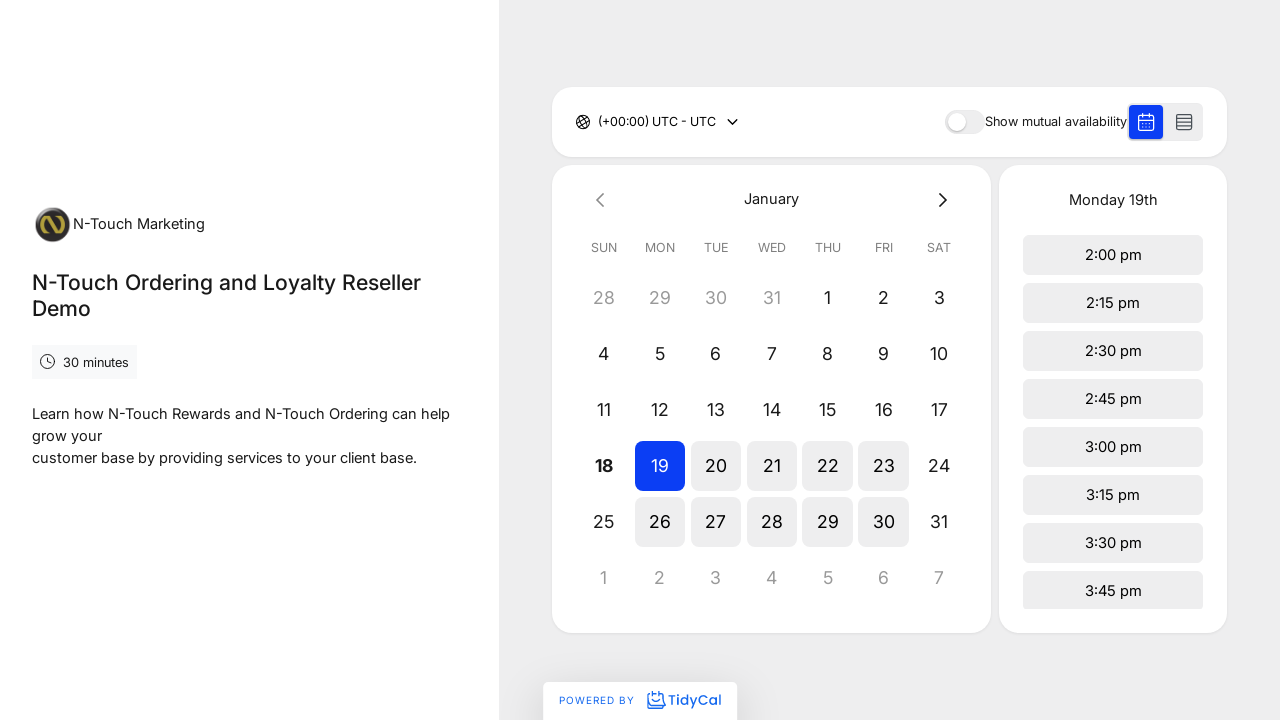

--- FILE ---
content_type: text/html; charset=utf-8
request_url: https://www.google.com/recaptcha/api2/anchor?ar=1&k=6LfWaeAkAAAAAE8QXc-sm3ePZ50lhQPQ1i3e9Der&co=aHR0cHM6Ly90aWR5Y2FsLmNvbTo0NDM.&hl=en&v=PoyoqOPhxBO7pBk68S4YbpHZ&size=invisible&anchor-ms=20000&execute-ms=30000&cb=3yexneepdnkc
body_size: 50163
content:
<!DOCTYPE HTML><html dir="ltr" lang="en"><head><meta http-equiv="Content-Type" content="text/html; charset=UTF-8">
<meta http-equiv="X-UA-Compatible" content="IE=edge">
<title>reCAPTCHA</title>
<style type="text/css">
/* cyrillic-ext */
@font-face {
  font-family: 'Roboto';
  font-style: normal;
  font-weight: 400;
  font-stretch: 100%;
  src: url(//fonts.gstatic.com/s/roboto/v48/KFO7CnqEu92Fr1ME7kSn66aGLdTylUAMa3GUBHMdazTgWw.woff2) format('woff2');
  unicode-range: U+0460-052F, U+1C80-1C8A, U+20B4, U+2DE0-2DFF, U+A640-A69F, U+FE2E-FE2F;
}
/* cyrillic */
@font-face {
  font-family: 'Roboto';
  font-style: normal;
  font-weight: 400;
  font-stretch: 100%;
  src: url(//fonts.gstatic.com/s/roboto/v48/KFO7CnqEu92Fr1ME7kSn66aGLdTylUAMa3iUBHMdazTgWw.woff2) format('woff2');
  unicode-range: U+0301, U+0400-045F, U+0490-0491, U+04B0-04B1, U+2116;
}
/* greek-ext */
@font-face {
  font-family: 'Roboto';
  font-style: normal;
  font-weight: 400;
  font-stretch: 100%;
  src: url(//fonts.gstatic.com/s/roboto/v48/KFO7CnqEu92Fr1ME7kSn66aGLdTylUAMa3CUBHMdazTgWw.woff2) format('woff2');
  unicode-range: U+1F00-1FFF;
}
/* greek */
@font-face {
  font-family: 'Roboto';
  font-style: normal;
  font-weight: 400;
  font-stretch: 100%;
  src: url(//fonts.gstatic.com/s/roboto/v48/KFO7CnqEu92Fr1ME7kSn66aGLdTylUAMa3-UBHMdazTgWw.woff2) format('woff2');
  unicode-range: U+0370-0377, U+037A-037F, U+0384-038A, U+038C, U+038E-03A1, U+03A3-03FF;
}
/* math */
@font-face {
  font-family: 'Roboto';
  font-style: normal;
  font-weight: 400;
  font-stretch: 100%;
  src: url(//fonts.gstatic.com/s/roboto/v48/KFO7CnqEu92Fr1ME7kSn66aGLdTylUAMawCUBHMdazTgWw.woff2) format('woff2');
  unicode-range: U+0302-0303, U+0305, U+0307-0308, U+0310, U+0312, U+0315, U+031A, U+0326-0327, U+032C, U+032F-0330, U+0332-0333, U+0338, U+033A, U+0346, U+034D, U+0391-03A1, U+03A3-03A9, U+03B1-03C9, U+03D1, U+03D5-03D6, U+03F0-03F1, U+03F4-03F5, U+2016-2017, U+2034-2038, U+203C, U+2040, U+2043, U+2047, U+2050, U+2057, U+205F, U+2070-2071, U+2074-208E, U+2090-209C, U+20D0-20DC, U+20E1, U+20E5-20EF, U+2100-2112, U+2114-2115, U+2117-2121, U+2123-214F, U+2190, U+2192, U+2194-21AE, U+21B0-21E5, U+21F1-21F2, U+21F4-2211, U+2213-2214, U+2216-22FF, U+2308-230B, U+2310, U+2319, U+231C-2321, U+2336-237A, U+237C, U+2395, U+239B-23B7, U+23D0, U+23DC-23E1, U+2474-2475, U+25AF, U+25B3, U+25B7, U+25BD, U+25C1, U+25CA, U+25CC, U+25FB, U+266D-266F, U+27C0-27FF, U+2900-2AFF, U+2B0E-2B11, U+2B30-2B4C, U+2BFE, U+3030, U+FF5B, U+FF5D, U+1D400-1D7FF, U+1EE00-1EEFF;
}
/* symbols */
@font-face {
  font-family: 'Roboto';
  font-style: normal;
  font-weight: 400;
  font-stretch: 100%;
  src: url(//fonts.gstatic.com/s/roboto/v48/KFO7CnqEu92Fr1ME7kSn66aGLdTylUAMaxKUBHMdazTgWw.woff2) format('woff2');
  unicode-range: U+0001-000C, U+000E-001F, U+007F-009F, U+20DD-20E0, U+20E2-20E4, U+2150-218F, U+2190, U+2192, U+2194-2199, U+21AF, U+21E6-21F0, U+21F3, U+2218-2219, U+2299, U+22C4-22C6, U+2300-243F, U+2440-244A, U+2460-24FF, U+25A0-27BF, U+2800-28FF, U+2921-2922, U+2981, U+29BF, U+29EB, U+2B00-2BFF, U+4DC0-4DFF, U+FFF9-FFFB, U+10140-1018E, U+10190-1019C, U+101A0, U+101D0-101FD, U+102E0-102FB, U+10E60-10E7E, U+1D2C0-1D2D3, U+1D2E0-1D37F, U+1F000-1F0FF, U+1F100-1F1AD, U+1F1E6-1F1FF, U+1F30D-1F30F, U+1F315, U+1F31C, U+1F31E, U+1F320-1F32C, U+1F336, U+1F378, U+1F37D, U+1F382, U+1F393-1F39F, U+1F3A7-1F3A8, U+1F3AC-1F3AF, U+1F3C2, U+1F3C4-1F3C6, U+1F3CA-1F3CE, U+1F3D4-1F3E0, U+1F3ED, U+1F3F1-1F3F3, U+1F3F5-1F3F7, U+1F408, U+1F415, U+1F41F, U+1F426, U+1F43F, U+1F441-1F442, U+1F444, U+1F446-1F449, U+1F44C-1F44E, U+1F453, U+1F46A, U+1F47D, U+1F4A3, U+1F4B0, U+1F4B3, U+1F4B9, U+1F4BB, U+1F4BF, U+1F4C8-1F4CB, U+1F4D6, U+1F4DA, U+1F4DF, U+1F4E3-1F4E6, U+1F4EA-1F4ED, U+1F4F7, U+1F4F9-1F4FB, U+1F4FD-1F4FE, U+1F503, U+1F507-1F50B, U+1F50D, U+1F512-1F513, U+1F53E-1F54A, U+1F54F-1F5FA, U+1F610, U+1F650-1F67F, U+1F687, U+1F68D, U+1F691, U+1F694, U+1F698, U+1F6AD, U+1F6B2, U+1F6B9-1F6BA, U+1F6BC, U+1F6C6-1F6CF, U+1F6D3-1F6D7, U+1F6E0-1F6EA, U+1F6F0-1F6F3, U+1F6F7-1F6FC, U+1F700-1F7FF, U+1F800-1F80B, U+1F810-1F847, U+1F850-1F859, U+1F860-1F887, U+1F890-1F8AD, U+1F8B0-1F8BB, U+1F8C0-1F8C1, U+1F900-1F90B, U+1F93B, U+1F946, U+1F984, U+1F996, U+1F9E9, U+1FA00-1FA6F, U+1FA70-1FA7C, U+1FA80-1FA89, U+1FA8F-1FAC6, U+1FACE-1FADC, U+1FADF-1FAE9, U+1FAF0-1FAF8, U+1FB00-1FBFF;
}
/* vietnamese */
@font-face {
  font-family: 'Roboto';
  font-style: normal;
  font-weight: 400;
  font-stretch: 100%;
  src: url(//fonts.gstatic.com/s/roboto/v48/KFO7CnqEu92Fr1ME7kSn66aGLdTylUAMa3OUBHMdazTgWw.woff2) format('woff2');
  unicode-range: U+0102-0103, U+0110-0111, U+0128-0129, U+0168-0169, U+01A0-01A1, U+01AF-01B0, U+0300-0301, U+0303-0304, U+0308-0309, U+0323, U+0329, U+1EA0-1EF9, U+20AB;
}
/* latin-ext */
@font-face {
  font-family: 'Roboto';
  font-style: normal;
  font-weight: 400;
  font-stretch: 100%;
  src: url(//fonts.gstatic.com/s/roboto/v48/KFO7CnqEu92Fr1ME7kSn66aGLdTylUAMa3KUBHMdazTgWw.woff2) format('woff2');
  unicode-range: U+0100-02BA, U+02BD-02C5, U+02C7-02CC, U+02CE-02D7, U+02DD-02FF, U+0304, U+0308, U+0329, U+1D00-1DBF, U+1E00-1E9F, U+1EF2-1EFF, U+2020, U+20A0-20AB, U+20AD-20C0, U+2113, U+2C60-2C7F, U+A720-A7FF;
}
/* latin */
@font-face {
  font-family: 'Roboto';
  font-style: normal;
  font-weight: 400;
  font-stretch: 100%;
  src: url(//fonts.gstatic.com/s/roboto/v48/KFO7CnqEu92Fr1ME7kSn66aGLdTylUAMa3yUBHMdazQ.woff2) format('woff2');
  unicode-range: U+0000-00FF, U+0131, U+0152-0153, U+02BB-02BC, U+02C6, U+02DA, U+02DC, U+0304, U+0308, U+0329, U+2000-206F, U+20AC, U+2122, U+2191, U+2193, U+2212, U+2215, U+FEFF, U+FFFD;
}
/* cyrillic-ext */
@font-face {
  font-family: 'Roboto';
  font-style: normal;
  font-weight: 500;
  font-stretch: 100%;
  src: url(//fonts.gstatic.com/s/roboto/v48/KFO7CnqEu92Fr1ME7kSn66aGLdTylUAMa3GUBHMdazTgWw.woff2) format('woff2');
  unicode-range: U+0460-052F, U+1C80-1C8A, U+20B4, U+2DE0-2DFF, U+A640-A69F, U+FE2E-FE2F;
}
/* cyrillic */
@font-face {
  font-family: 'Roboto';
  font-style: normal;
  font-weight: 500;
  font-stretch: 100%;
  src: url(//fonts.gstatic.com/s/roboto/v48/KFO7CnqEu92Fr1ME7kSn66aGLdTylUAMa3iUBHMdazTgWw.woff2) format('woff2');
  unicode-range: U+0301, U+0400-045F, U+0490-0491, U+04B0-04B1, U+2116;
}
/* greek-ext */
@font-face {
  font-family: 'Roboto';
  font-style: normal;
  font-weight: 500;
  font-stretch: 100%;
  src: url(//fonts.gstatic.com/s/roboto/v48/KFO7CnqEu92Fr1ME7kSn66aGLdTylUAMa3CUBHMdazTgWw.woff2) format('woff2');
  unicode-range: U+1F00-1FFF;
}
/* greek */
@font-face {
  font-family: 'Roboto';
  font-style: normal;
  font-weight: 500;
  font-stretch: 100%;
  src: url(//fonts.gstatic.com/s/roboto/v48/KFO7CnqEu92Fr1ME7kSn66aGLdTylUAMa3-UBHMdazTgWw.woff2) format('woff2');
  unicode-range: U+0370-0377, U+037A-037F, U+0384-038A, U+038C, U+038E-03A1, U+03A3-03FF;
}
/* math */
@font-face {
  font-family: 'Roboto';
  font-style: normal;
  font-weight: 500;
  font-stretch: 100%;
  src: url(//fonts.gstatic.com/s/roboto/v48/KFO7CnqEu92Fr1ME7kSn66aGLdTylUAMawCUBHMdazTgWw.woff2) format('woff2');
  unicode-range: U+0302-0303, U+0305, U+0307-0308, U+0310, U+0312, U+0315, U+031A, U+0326-0327, U+032C, U+032F-0330, U+0332-0333, U+0338, U+033A, U+0346, U+034D, U+0391-03A1, U+03A3-03A9, U+03B1-03C9, U+03D1, U+03D5-03D6, U+03F0-03F1, U+03F4-03F5, U+2016-2017, U+2034-2038, U+203C, U+2040, U+2043, U+2047, U+2050, U+2057, U+205F, U+2070-2071, U+2074-208E, U+2090-209C, U+20D0-20DC, U+20E1, U+20E5-20EF, U+2100-2112, U+2114-2115, U+2117-2121, U+2123-214F, U+2190, U+2192, U+2194-21AE, U+21B0-21E5, U+21F1-21F2, U+21F4-2211, U+2213-2214, U+2216-22FF, U+2308-230B, U+2310, U+2319, U+231C-2321, U+2336-237A, U+237C, U+2395, U+239B-23B7, U+23D0, U+23DC-23E1, U+2474-2475, U+25AF, U+25B3, U+25B7, U+25BD, U+25C1, U+25CA, U+25CC, U+25FB, U+266D-266F, U+27C0-27FF, U+2900-2AFF, U+2B0E-2B11, U+2B30-2B4C, U+2BFE, U+3030, U+FF5B, U+FF5D, U+1D400-1D7FF, U+1EE00-1EEFF;
}
/* symbols */
@font-face {
  font-family: 'Roboto';
  font-style: normal;
  font-weight: 500;
  font-stretch: 100%;
  src: url(//fonts.gstatic.com/s/roboto/v48/KFO7CnqEu92Fr1ME7kSn66aGLdTylUAMaxKUBHMdazTgWw.woff2) format('woff2');
  unicode-range: U+0001-000C, U+000E-001F, U+007F-009F, U+20DD-20E0, U+20E2-20E4, U+2150-218F, U+2190, U+2192, U+2194-2199, U+21AF, U+21E6-21F0, U+21F3, U+2218-2219, U+2299, U+22C4-22C6, U+2300-243F, U+2440-244A, U+2460-24FF, U+25A0-27BF, U+2800-28FF, U+2921-2922, U+2981, U+29BF, U+29EB, U+2B00-2BFF, U+4DC0-4DFF, U+FFF9-FFFB, U+10140-1018E, U+10190-1019C, U+101A0, U+101D0-101FD, U+102E0-102FB, U+10E60-10E7E, U+1D2C0-1D2D3, U+1D2E0-1D37F, U+1F000-1F0FF, U+1F100-1F1AD, U+1F1E6-1F1FF, U+1F30D-1F30F, U+1F315, U+1F31C, U+1F31E, U+1F320-1F32C, U+1F336, U+1F378, U+1F37D, U+1F382, U+1F393-1F39F, U+1F3A7-1F3A8, U+1F3AC-1F3AF, U+1F3C2, U+1F3C4-1F3C6, U+1F3CA-1F3CE, U+1F3D4-1F3E0, U+1F3ED, U+1F3F1-1F3F3, U+1F3F5-1F3F7, U+1F408, U+1F415, U+1F41F, U+1F426, U+1F43F, U+1F441-1F442, U+1F444, U+1F446-1F449, U+1F44C-1F44E, U+1F453, U+1F46A, U+1F47D, U+1F4A3, U+1F4B0, U+1F4B3, U+1F4B9, U+1F4BB, U+1F4BF, U+1F4C8-1F4CB, U+1F4D6, U+1F4DA, U+1F4DF, U+1F4E3-1F4E6, U+1F4EA-1F4ED, U+1F4F7, U+1F4F9-1F4FB, U+1F4FD-1F4FE, U+1F503, U+1F507-1F50B, U+1F50D, U+1F512-1F513, U+1F53E-1F54A, U+1F54F-1F5FA, U+1F610, U+1F650-1F67F, U+1F687, U+1F68D, U+1F691, U+1F694, U+1F698, U+1F6AD, U+1F6B2, U+1F6B9-1F6BA, U+1F6BC, U+1F6C6-1F6CF, U+1F6D3-1F6D7, U+1F6E0-1F6EA, U+1F6F0-1F6F3, U+1F6F7-1F6FC, U+1F700-1F7FF, U+1F800-1F80B, U+1F810-1F847, U+1F850-1F859, U+1F860-1F887, U+1F890-1F8AD, U+1F8B0-1F8BB, U+1F8C0-1F8C1, U+1F900-1F90B, U+1F93B, U+1F946, U+1F984, U+1F996, U+1F9E9, U+1FA00-1FA6F, U+1FA70-1FA7C, U+1FA80-1FA89, U+1FA8F-1FAC6, U+1FACE-1FADC, U+1FADF-1FAE9, U+1FAF0-1FAF8, U+1FB00-1FBFF;
}
/* vietnamese */
@font-face {
  font-family: 'Roboto';
  font-style: normal;
  font-weight: 500;
  font-stretch: 100%;
  src: url(//fonts.gstatic.com/s/roboto/v48/KFO7CnqEu92Fr1ME7kSn66aGLdTylUAMa3OUBHMdazTgWw.woff2) format('woff2');
  unicode-range: U+0102-0103, U+0110-0111, U+0128-0129, U+0168-0169, U+01A0-01A1, U+01AF-01B0, U+0300-0301, U+0303-0304, U+0308-0309, U+0323, U+0329, U+1EA0-1EF9, U+20AB;
}
/* latin-ext */
@font-face {
  font-family: 'Roboto';
  font-style: normal;
  font-weight: 500;
  font-stretch: 100%;
  src: url(//fonts.gstatic.com/s/roboto/v48/KFO7CnqEu92Fr1ME7kSn66aGLdTylUAMa3KUBHMdazTgWw.woff2) format('woff2');
  unicode-range: U+0100-02BA, U+02BD-02C5, U+02C7-02CC, U+02CE-02D7, U+02DD-02FF, U+0304, U+0308, U+0329, U+1D00-1DBF, U+1E00-1E9F, U+1EF2-1EFF, U+2020, U+20A0-20AB, U+20AD-20C0, U+2113, U+2C60-2C7F, U+A720-A7FF;
}
/* latin */
@font-face {
  font-family: 'Roboto';
  font-style: normal;
  font-weight: 500;
  font-stretch: 100%;
  src: url(//fonts.gstatic.com/s/roboto/v48/KFO7CnqEu92Fr1ME7kSn66aGLdTylUAMa3yUBHMdazQ.woff2) format('woff2');
  unicode-range: U+0000-00FF, U+0131, U+0152-0153, U+02BB-02BC, U+02C6, U+02DA, U+02DC, U+0304, U+0308, U+0329, U+2000-206F, U+20AC, U+2122, U+2191, U+2193, U+2212, U+2215, U+FEFF, U+FFFD;
}
/* cyrillic-ext */
@font-face {
  font-family: 'Roboto';
  font-style: normal;
  font-weight: 900;
  font-stretch: 100%;
  src: url(//fonts.gstatic.com/s/roboto/v48/KFO7CnqEu92Fr1ME7kSn66aGLdTylUAMa3GUBHMdazTgWw.woff2) format('woff2');
  unicode-range: U+0460-052F, U+1C80-1C8A, U+20B4, U+2DE0-2DFF, U+A640-A69F, U+FE2E-FE2F;
}
/* cyrillic */
@font-face {
  font-family: 'Roboto';
  font-style: normal;
  font-weight: 900;
  font-stretch: 100%;
  src: url(//fonts.gstatic.com/s/roboto/v48/KFO7CnqEu92Fr1ME7kSn66aGLdTylUAMa3iUBHMdazTgWw.woff2) format('woff2');
  unicode-range: U+0301, U+0400-045F, U+0490-0491, U+04B0-04B1, U+2116;
}
/* greek-ext */
@font-face {
  font-family: 'Roboto';
  font-style: normal;
  font-weight: 900;
  font-stretch: 100%;
  src: url(//fonts.gstatic.com/s/roboto/v48/KFO7CnqEu92Fr1ME7kSn66aGLdTylUAMa3CUBHMdazTgWw.woff2) format('woff2');
  unicode-range: U+1F00-1FFF;
}
/* greek */
@font-face {
  font-family: 'Roboto';
  font-style: normal;
  font-weight: 900;
  font-stretch: 100%;
  src: url(//fonts.gstatic.com/s/roboto/v48/KFO7CnqEu92Fr1ME7kSn66aGLdTylUAMa3-UBHMdazTgWw.woff2) format('woff2');
  unicode-range: U+0370-0377, U+037A-037F, U+0384-038A, U+038C, U+038E-03A1, U+03A3-03FF;
}
/* math */
@font-face {
  font-family: 'Roboto';
  font-style: normal;
  font-weight: 900;
  font-stretch: 100%;
  src: url(//fonts.gstatic.com/s/roboto/v48/KFO7CnqEu92Fr1ME7kSn66aGLdTylUAMawCUBHMdazTgWw.woff2) format('woff2');
  unicode-range: U+0302-0303, U+0305, U+0307-0308, U+0310, U+0312, U+0315, U+031A, U+0326-0327, U+032C, U+032F-0330, U+0332-0333, U+0338, U+033A, U+0346, U+034D, U+0391-03A1, U+03A3-03A9, U+03B1-03C9, U+03D1, U+03D5-03D6, U+03F0-03F1, U+03F4-03F5, U+2016-2017, U+2034-2038, U+203C, U+2040, U+2043, U+2047, U+2050, U+2057, U+205F, U+2070-2071, U+2074-208E, U+2090-209C, U+20D0-20DC, U+20E1, U+20E5-20EF, U+2100-2112, U+2114-2115, U+2117-2121, U+2123-214F, U+2190, U+2192, U+2194-21AE, U+21B0-21E5, U+21F1-21F2, U+21F4-2211, U+2213-2214, U+2216-22FF, U+2308-230B, U+2310, U+2319, U+231C-2321, U+2336-237A, U+237C, U+2395, U+239B-23B7, U+23D0, U+23DC-23E1, U+2474-2475, U+25AF, U+25B3, U+25B7, U+25BD, U+25C1, U+25CA, U+25CC, U+25FB, U+266D-266F, U+27C0-27FF, U+2900-2AFF, U+2B0E-2B11, U+2B30-2B4C, U+2BFE, U+3030, U+FF5B, U+FF5D, U+1D400-1D7FF, U+1EE00-1EEFF;
}
/* symbols */
@font-face {
  font-family: 'Roboto';
  font-style: normal;
  font-weight: 900;
  font-stretch: 100%;
  src: url(//fonts.gstatic.com/s/roboto/v48/KFO7CnqEu92Fr1ME7kSn66aGLdTylUAMaxKUBHMdazTgWw.woff2) format('woff2');
  unicode-range: U+0001-000C, U+000E-001F, U+007F-009F, U+20DD-20E0, U+20E2-20E4, U+2150-218F, U+2190, U+2192, U+2194-2199, U+21AF, U+21E6-21F0, U+21F3, U+2218-2219, U+2299, U+22C4-22C6, U+2300-243F, U+2440-244A, U+2460-24FF, U+25A0-27BF, U+2800-28FF, U+2921-2922, U+2981, U+29BF, U+29EB, U+2B00-2BFF, U+4DC0-4DFF, U+FFF9-FFFB, U+10140-1018E, U+10190-1019C, U+101A0, U+101D0-101FD, U+102E0-102FB, U+10E60-10E7E, U+1D2C0-1D2D3, U+1D2E0-1D37F, U+1F000-1F0FF, U+1F100-1F1AD, U+1F1E6-1F1FF, U+1F30D-1F30F, U+1F315, U+1F31C, U+1F31E, U+1F320-1F32C, U+1F336, U+1F378, U+1F37D, U+1F382, U+1F393-1F39F, U+1F3A7-1F3A8, U+1F3AC-1F3AF, U+1F3C2, U+1F3C4-1F3C6, U+1F3CA-1F3CE, U+1F3D4-1F3E0, U+1F3ED, U+1F3F1-1F3F3, U+1F3F5-1F3F7, U+1F408, U+1F415, U+1F41F, U+1F426, U+1F43F, U+1F441-1F442, U+1F444, U+1F446-1F449, U+1F44C-1F44E, U+1F453, U+1F46A, U+1F47D, U+1F4A3, U+1F4B0, U+1F4B3, U+1F4B9, U+1F4BB, U+1F4BF, U+1F4C8-1F4CB, U+1F4D6, U+1F4DA, U+1F4DF, U+1F4E3-1F4E6, U+1F4EA-1F4ED, U+1F4F7, U+1F4F9-1F4FB, U+1F4FD-1F4FE, U+1F503, U+1F507-1F50B, U+1F50D, U+1F512-1F513, U+1F53E-1F54A, U+1F54F-1F5FA, U+1F610, U+1F650-1F67F, U+1F687, U+1F68D, U+1F691, U+1F694, U+1F698, U+1F6AD, U+1F6B2, U+1F6B9-1F6BA, U+1F6BC, U+1F6C6-1F6CF, U+1F6D3-1F6D7, U+1F6E0-1F6EA, U+1F6F0-1F6F3, U+1F6F7-1F6FC, U+1F700-1F7FF, U+1F800-1F80B, U+1F810-1F847, U+1F850-1F859, U+1F860-1F887, U+1F890-1F8AD, U+1F8B0-1F8BB, U+1F8C0-1F8C1, U+1F900-1F90B, U+1F93B, U+1F946, U+1F984, U+1F996, U+1F9E9, U+1FA00-1FA6F, U+1FA70-1FA7C, U+1FA80-1FA89, U+1FA8F-1FAC6, U+1FACE-1FADC, U+1FADF-1FAE9, U+1FAF0-1FAF8, U+1FB00-1FBFF;
}
/* vietnamese */
@font-face {
  font-family: 'Roboto';
  font-style: normal;
  font-weight: 900;
  font-stretch: 100%;
  src: url(//fonts.gstatic.com/s/roboto/v48/KFO7CnqEu92Fr1ME7kSn66aGLdTylUAMa3OUBHMdazTgWw.woff2) format('woff2');
  unicode-range: U+0102-0103, U+0110-0111, U+0128-0129, U+0168-0169, U+01A0-01A1, U+01AF-01B0, U+0300-0301, U+0303-0304, U+0308-0309, U+0323, U+0329, U+1EA0-1EF9, U+20AB;
}
/* latin-ext */
@font-face {
  font-family: 'Roboto';
  font-style: normal;
  font-weight: 900;
  font-stretch: 100%;
  src: url(//fonts.gstatic.com/s/roboto/v48/KFO7CnqEu92Fr1ME7kSn66aGLdTylUAMa3KUBHMdazTgWw.woff2) format('woff2');
  unicode-range: U+0100-02BA, U+02BD-02C5, U+02C7-02CC, U+02CE-02D7, U+02DD-02FF, U+0304, U+0308, U+0329, U+1D00-1DBF, U+1E00-1E9F, U+1EF2-1EFF, U+2020, U+20A0-20AB, U+20AD-20C0, U+2113, U+2C60-2C7F, U+A720-A7FF;
}
/* latin */
@font-face {
  font-family: 'Roboto';
  font-style: normal;
  font-weight: 900;
  font-stretch: 100%;
  src: url(//fonts.gstatic.com/s/roboto/v48/KFO7CnqEu92Fr1ME7kSn66aGLdTylUAMa3yUBHMdazQ.woff2) format('woff2');
  unicode-range: U+0000-00FF, U+0131, U+0152-0153, U+02BB-02BC, U+02C6, U+02DA, U+02DC, U+0304, U+0308, U+0329, U+2000-206F, U+20AC, U+2122, U+2191, U+2193, U+2212, U+2215, U+FEFF, U+FFFD;
}

</style>
<link rel="stylesheet" type="text/css" href="https://www.gstatic.com/recaptcha/releases/PoyoqOPhxBO7pBk68S4YbpHZ/styles__ltr.css">
<script nonce="JzJhxqiHVTImMWqOYevUdw" type="text/javascript">window['__recaptcha_api'] = 'https://www.google.com/recaptcha/api2/';</script>
<script type="text/javascript" src="https://www.gstatic.com/recaptcha/releases/PoyoqOPhxBO7pBk68S4YbpHZ/recaptcha__en.js" nonce="JzJhxqiHVTImMWqOYevUdw">
      
    </script></head>
<body><div id="rc-anchor-alert" class="rc-anchor-alert"></div>
<input type="hidden" id="recaptcha-token" value="[base64]">
<script type="text/javascript" nonce="JzJhxqiHVTImMWqOYevUdw">
      recaptcha.anchor.Main.init("[\x22ainput\x22,[\x22bgdata\x22,\x22\x22,\[base64]/[base64]/[base64]/KE4oMTI0LHYsdi5HKSxMWihsLHYpKTpOKDEyNCx2LGwpLFYpLHYpLFQpKSxGKDE3MSx2KX0scjc9ZnVuY3Rpb24obCl7cmV0dXJuIGx9LEM9ZnVuY3Rpb24obCxWLHYpe04odixsLFYpLFZbYWtdPTI3OTZ9LG49ZnVuY3Rpb24obCxWKXtWLlg9KChWLlg/[base64]/[base64]/[base64]/[base64]/[base64]/[base64]/[base64]/[base64]/[base64]/[base64]/[base64]\\u003d\x22,\[base64]\x22,\x22wosEOzE0wrkOIMKPw5rCv2XDn3PCrBXClMOww6d1wq/DpMKnwr/[base64]/wrMHXATCmcOuw5lBLSPDu2R9w4nCk8Otw6fCgA/DiXXDi8KjwokUw4g1fBYUw6rCoAfCnsK3wrhCw6vCg8OoSMObwo9SwqxrwpDDr3/DoMOxKHTDgcOQw5LDmcO9dcK2w6lSwp4eYW4tLRtdJ33DhUxtwpMuw5XDnsK4w4/DoMOlM8OgwpAcdMKubcKCw5zCkFsFJxTCnXrDgEzDtsK/w4nDjsOHwpdjw4YAQQTDvC3CqEvCkCjDscOfw5V+KMKowoNZZ8KROMOlBMOBw5HCt8K+w59fwpNjw4bDiw0xw5QvwqTDjTNwQ8OXesORw53Dg8OaVhA5wrfDiDt3Zx1mFzHDv8KIRsK6bA4aRMOnbMKRwrDDhcOUw7LDgsK/[base64]/w78Cw7LCixzDsjDDlsOiw6DChwvCmsOCwo3DvWHDusO3wq/CnsKqwofDq1MOTsOKw4oiw7vCpMOMaUHCssODaFTDrg/DvyQywrrDpjTDrH7DjcK6Dk3CuMKJw4FkdcKCCQIUPxTDvmAMwrxTKAnDnUzDmsO4w70nwqZqw6FpIMOnwqppOMKnwq4uRAIHw7TDs8OdOsODSBMnwoFOfcKLwr5cFQhsw5HDrMOiw5YKZXnCisOhCcOBwpXCqMKlw6TDnB3CgsKmFijDpE3CiF/DkyN6FsKFwoXCqT3Cr2cXShzDrhQVw4nDv8OdKmInw4Npwq5vwpPDicOsw5o4wpQtwqvDpcKLA8OSdMKTB8KewoLCvsKnwp80c8OhXTBYw6/Ch8KGR394K1RrfXp9w6fDlExzJwIyeFTDqQbDujXCmVw9wo7CvhAgw4bCsxXCq8OawqUWUjcRN8KKAnfDn8KcwoYPVA7DtVRww6nDhMKPcMOfHnPDuiEcw50ow5YeEMOIDcOvw4/CrsOmwqB6Og58d3jClQLDshPDncOSw60ReMK/wqrDml8OF2XDlVHDgMK2w5HDnQ87w7HDhsOcFcO2FmkewrfCkH0Jwop9TcO/w57Cpk7CgMKmwqt3KMOqw7nDiS/DrxTDqsKmeDRtwpU5JGlGXMOOwqwvWS/CqMO6wrIOwp/DssKEDD07wqpvw5jDscK5cQxXaMKuMnFMwp49wpvDj318FsKhw6EVASsBCkpqMmk5w4cbR8O8H8O6cx/ClsOyT0TClFLCn8KhTcOrA2UjXcOkw59oWcOHV1nCmMOzF8Kvw6Z9wo4ZL3/DlcOybsK4c1zCpMKmwooew7s8w7vCvsO/w59TZ3gbXMKCw6gBbcOdwqU1wpR9wphnesKkUlXCh8OEB8K/[base64]/Co8OMesK4wojCsXUiwo9wdnHDlH7CmhYJwq8idm/CsDUqwrsUw7IWBcOfRjpOwrIlQMOcJ08gw7drw6DCl00NwqJkw5B1w6HDpQlREjprJ8KmYMKfMsKNdmoJA8OowqLCrcOYw582G8O+GMKxw5DDlMOEF8Ocw5/[base64]/wrzDsCcawqsgwoYwKcOOw5JLHGTDn8Kvw5tuD1E7GsOnw43Dn0EzHhDDuDDCssOuwo97w5rDpR3DtsOlcsOhwpLCtMO8w5FUw6New5XDv8OowohgwoBAwo7CgMOTOMOLR8KjYEQ7EcOLw6fDpsOoZcK4w7/CnHzDgMKzdCzDscOWKhtRwpVzWMO3bMOsD8O/EMKuwonDhgt4wq1Kw4Ydwocsw63CvcKgwq3CllrDnHPDqHZwSMOiVMO0wqJPw7/CmijDlMOpdMONw64/[base64]/Do8KhGMKxw5XDp3DDisOuw4PDj1nCuwcDwqAZwptJJk3CpcKiw4bDqsOiDcO5WnbDj8OPYxhpw4JEEWjCjR3Cmgo2AsOkMVLDiV/[base64]/Ci0kMwqHCjUcqMFDCl3bCgFHCocKHAD7Cl8KZOT8RwqjCkMKKw4RkcMKOwqE2w6oTw74TCyF/ZcK3wppXwqTCplLDpcOQKR/[base64]/woBEWCthYHoXw6ZSwq91w7J6NsKwN8OIwqbDrVphF8OSw73DucOSFHVZw4vClWrDjHLCri/CqcKdJgBDPsKNF8O1w5scw7fCoXTDl8Otw7DCq8O5w6siRXJKb8OBdAnCs8ODcj0rwqVGwrTDt8O9wqLCocOzwoXCqmlew6/Cv8Ojwpx3wpfDuSxtwpbDjcKyw4pywpEtDsKLLcOLw6/DkFlHQipJwq3DksKgwrnCqVLDonXDiBnCt2HCnTTCnE4swrpQBSPDtsObw5nCksO+w4ZRQGzDjsKpw6/DtRp0YMK/wp7CtD5hw6AqC31xwpgGHjXDpmFiwqlRLGFswqDDgVsww6pzNcKzeTjDgH7Ck8Oxw4TDlMKdV8KtwpYzw7vCvcOIwpVGC8Krw6LCsMKWA8KpcBPDj8KVXw/DgEBmMcKMw4TCusOCT8KESsKcwo3CoELDrA7DpDTCvxjDjMOnOBw2w6dUw7TDmsKELVzDpF/Ct3gew4HCicONb8KRwoxHw7Z5wrDDhsOaT8O1IHrCvsKiw4rDoR/Cr0HDt8KMw7czIsOaFQ5DUsKNaMKzBsOtblN7HcKewqYGKlzCm8KBQcOEw5EgwowTLVtbw4NjwrbDn8KlbcKlwqgWw73Dn8KqwpPDtWQsVsKIwofDpVLDocOlw6UMwoldwpPCk8OJw5jCli5pw7Z4w4ZIwp/DvTTDp1B8YWpdHcKpwqISesO9w5TDuGXDrcOIw5gSfsKicXjCo8KkLmAyaC8TwqVcwrEdbF7DgcONewnDmsKjKWAKwrhBLsOEw4jCpifCjVXCuCfDj8KowofDp8OLTsKQCkXDjW0Iw69cdcK5w405w7dJJsOjBRDDncK/f8KZw5HDj8KMcEMQJ8KFworDvX5CwrjCikPCosODP8OcHFfDhRjDsxTCiMOgJF7Dkw85wqBFB1p4DsO2w4g1C8KHw7/Cnm/DllHDkcKVwqPDsHFYwojDugZfasO6w7bDuW7CiwFRwpPCiFssw7zCr8KOe8KRScKFw4rDkAJ9L3fCul5iw6c0VR/[base64]/CqcOTwqhEwr41w6hqDMO4wrXDhcOuw7nDqmPCiF4aA8K5OsOoDHHClsKIYiYzSsOsXGFJKzDDk8OYwq7Dr2zCj8KUw6wWw7wLwr89wqoCT07DmcOUO8KGF8OxP8KxXMKNw6U9w6pyTj0lZQg0w5bDo1LDiWh/[base64]/wr8ow7/DimdFO3HChxvCuHFZYwsDDMO2wqBvVsOlwrjCncK7CcO5wr/Dl8OFFBZwByjDlMKswrESZgPDrEU3KiEKG8OcLi3ClMKxw54cHwlNPFLDq8KBKMObPsKdwrXDr8OyJnXDgHLDskE1wr3DqMOzJDvCjiYcV2/DnDFyw64lDMOEIRPDsTnDnsK3SHgVNkPCsiQ9w4sTUFsrwot5wqMnS2bDrsOnwq/CuS8mZ8KrNcK7bsONc044O8KGHMKhwpYqw6PClR1JJyLDoTsid8KzInhnfwA9LDs5WAzCm1bClWzDlCRaw6RRw6goYMKMHnI/CMKQw7HCrcO1w7fCq0ZHw7UbHcKBUsOqdX7Cunx0w7R1DWLDsQjChsOswqLCiEgqRDzDnQYaVcO7wot0ABNNUV1uSV5JNFfCoE7CkMKKIiLDkUjDpyPCtxzDmhDDmTbChwrDhsOiKMK8GmDDmMOvb2QLFktCVj3DiksQeBIRS8KEw4/[base64]/[base64]/CisOPw6PCrcKqUy/DuUDCscKPGcOLwoF+aDXDjkrDkxkqGcOAw4R8Z8KgMzXCvl3DkRpPw5FpLxfDqMKewoM1wrnDrX7DkEFbKBo4GsOvXCQow4NJGsKBw4FNwqd3a0g1w6wiwpzDtMO3MsOYw4/[base64]/[base64]/NG5tLATDn8KMwrsvLsKuw7vCiMOKw47DrxgafEXCjcO/wqTDj358wq/DrMOMw4cMwofCqcOiwqDCg8KeFikowprDhX3Co3Fhwr7CvcOIw5NtCcKYw41ZAsKDwqknHcKLwrjCssKddsO+K8Kkw6LCq3/DjMOBw58CYcKNFMKyc8OCw7LDvcOIF8OiZS3DoD8Cw4dcw7LCuMKlO8OjQsOVOcOITX4HRlDCjiXCi8K9JRdBwq0FwoLDj1FTJhXCljlufcOjDcOxw4jDgsOhwqvCqk7CrVHDiRVWw6nCqG3CiMORwpvCjT/DlcOmwpEcw7FZw5ssw5I4NiPCuDnDumI9w4XDmCtcHcKewpY/wo1EG8KGw6bCssObLsKqwrDDgSPCmhzCsgzDmcKxBQ0gwqtTQ30ewpLDl1gmSSnCs8KAE8KJBAvDnsKBTcK3eMK8SlfDmgbCoMK5TREvfMO6fMKZwpHDk3zDonc/woXDk8O/[base64]/Cu8OEwpnDpjBLKCZSw4NKJS4+XivDhMKwwqwremhMdXghwqTCsX/Dh33DhSjCrQnDlcKbeDUFw6fDrCJgw5/CnsOWKSrDhMOMb8Ovwo11YcKpw4RUOjzCt3TDtV7DrURUwr9swqQHAMKtwrohw49scUccw5TCgA/DrmMyw5pLchTCm8KxbnEewol0CMKJRMOFw5rCqsK+X15+wrU5wro6J8Kaw5AvDMK6w58VRMKwwpcDQcO1wpgDI8KPEcKIPsKHSMOIb8OGYiTCnMOuw4lzwpPDgjjCol/CkMKOwp83QAofB2DDgMKWwoTDmF/DlMKDc8ODOhE4GcK0w5lAD8OJw44tasOOwrF+fcOkLcKlw6gMOMKZH8OIwrLCpm9Vw44NDH/Dm3zDj8OcwpTDjW82MzbDusOAwrktw5bCj8OIw7bDvmDCvRQ0KXYiA8OzwoVGYsKFw7fCmcKBaMKDA8Kkw6gFwrzDlX7CjcKDd2kVGQrDvsKPOMOHw67Dn8K3aADCmQLDoGJCw6jCjMO+w75VwrnCn1jDl3nDgiFrS1wyBcKTTMO9EcOtw50ww7ECbCDCqHU6w49cDR/[base64]/[base64]/[base64]/CiTbDmzlSw6fChsOgZD3ClMOkdcKYw4JjR8Ojwrdlw5NewpzCiMORwpkEfSzDusOiD2k1wqTCtRVEE8OLNivDkUkbTBDDusKlSWHCqMONw6IPwrPCvMKkCMO/PAHCg8OAczZ2ZW0TY8KXDGUpw59yJ8KLw7zClXhAIUrClTvCpBguacKkwq0JYRcMTSLDlsK/w7osd8KcacKhOBFKw4kLwpbCpzbCscK6w57DmMKaw7jDmjgDw6vDrU0vw57DgsKqR8Kqw7HCvMKfI1/Do8KFEsOtK8KEwo5lDMOEU2rDs8KtMDrDgsOewq/DucOWKMKDw43DilDCusOCVcKmwqNzACDDg8OVNsOgwot8wrN6wq8VDMK2XU1OwppQwrRdTcOgwoTDlHkkf8O+W3ZrwrLDh8O/wrMOw44Cw6QNwpDDqsKcT8OjT8OYwq93woTCl3vCnMOZLWV0RsOiFcK9DWBqU2/CpMO+Q8Ksw4gEFcK7wolPwrVSwoJvRcKtwo7CjMOqwo4nPsKRbsOQcBPCh8KJw5bDgMOewpnCnHFlKMKMwrrDsl0Jw5DDhsOpLMK9w63DgcKfFXhFwozDkiYpwqHCpsKIVk8MX8OBQBLDg8O+wq7CjyNaPMOJB1rDhcOgLg83HcOLPGkQw5/CiWUnw6BBEm7DrcKYwqDDkMODw4bDncK+esOtw7XDq8OOE8KIwqLDpcKcwo3CsnoGCMOuwrbDk8Ozw5o8SDIoRMOxw7nCiQF1w65Aw5jDkGxkwq/[base64]/Dmmw5wpJowqQ8w4k8w4oALMO/w5/DlSISC8KwATnCr8KmElHDj1tOe0bDnz3Du3nCrcODwqx6w7cKCiPCqSJJworDncKBw4dNdsKRfBDDoxjDgsO+w5s8a8KXw4pIdMOWwrbCosKCw6vDksKzwqNqwpAzeMOQwosvwoDCrSFgNcOHw6/CmQJQwq3Ci8O5Rgpsw4xRwpLCm8Kuwr4/L8OwwrQxwoLDicO4DMKCN8O1w5E1Kh3CvcO6w7NYIBvDrUDCgwMKw6/CgkoCwo/[base64]/[base64]/[base64]/Cp8OEw4bCm8Odw4LCp27CtcOKwoEQEcOgJcKKDmMNw5cBw6ofaSU1TMOSAhvDnyrChMOPZDTDkj/DqWwrOcOQwpXDnsOAw6tNw74yw7FNUcOIcsKDVsK8wqkTYcOZwrohNFfCucK5QsKtwofCpcKeGsKgKgTCvH4SwpkzTz/DmQk5e8OfwqfCpU3CjwEnJ8KuBzzCkS7DhsOLasOnw7TDk1M3QsOYOMKiwqRQwpnDpijDihslwrDDlsKESsK5PcOvw4x/w61Jc8OoPCg6w4oiDwfCmMK7w7FNB8OOwpDDhkgTB8ODwojDk8Oaw5LDv1QkdsKfV8KIwrZjIH4bw7szwrrDhMOswpwbVi/CoTHDlMKIw6Fewphlwo/Chw5XB8OzTVFHw4fDlnLDhcOIw6xqwprCjcOxZm9xZMOewq3DhcK1IcO5wqZjw4xyw4oeL8OWwr7CqMOpw6bCpMK+wqkCBMONG0bCnHdhw6QAw7d6NMKBKgVCHQ/CkMONSBwLI2B4wrciwoLCqGTCqmxhwrc1MMOUQsO5wp1BbsOxEWYpwoLCmcKxVMOawqHDolBcNsKgw5fCqcKqdhPDvsOKfsOfw5vDk8K0PsO/[base64]/[base64]/DlsKEwrvDscKMwrvDs8Kyw68GMsK6wrVfwpfChMKwSWohw5/[base64]/[base64]/DhsO4w7LCr8ORQgfDnU7DkMOIwrIEbwnCqMKsw7DCicKjEcKkw6MNLH7CiV1HLj/Dp8OKTAfDrHTCj1lSwp4uf33ChQl3w4bDq1Q1wozCuMKmw5LCrDHCg8OTw7Nvw4fCicKkw5Uuw5d8wrvDsi3Cs8OkF0oTZ8KqEwIiAcKQwrXCisOdw7XCpMKgw4DCmMKDQn3DpcOrwprDp8O8EXYxw5RSNxAZFcOMMsOOa8KEwp92w7lLNRAuw4HDp3d9woIowq/CkhwawojDg8Kvw7rCgzxpK31NcyXCt8KWDAJDwpV9VsOQwphGT8KVFsKUw7XDohzDm8OOwrXChQhfwrzDiz/Ck8KTRMKgw7rCsDVswp94RMO6wpZBHxvDum5pY8KVwp7DpsOrwo/CjSBaw7s2GxXCugnCuFnChcOHTAFuw5vDrMOCw4nDnsK3wq3CjMO1IRrCjcK3w7/DiSIrwoLCiH/DocO3c8KBwqDCrsKaZBfDk1PCpcO4KMKQwrrCqk5+w77ChcOUw4hZIsKDOW/CrMKKQn1tw6TCuUV2ZcO7w4IEWsKfwqVPwp88wpVBwrQoKcKnwr7Co8OMw6jCmMKndh/Di0rDjlPCuR5Jw6rClyg8I8Kow4hiRcKGLiZjLAhMFsOSwrTDn8K0w5jChsKxcsO5P2MzE8KsfW8pwobDk8OUw7XCrcO4wrYlw7xcJMO5wp7Dl0PDqnkSwrt2wplVwoPCn3gCS2xIwpp9w4zChcKaTWoQasOew60gAEh/wpR5wp8sVE8yw4DCtAzDsXYLFMKAbxvCpMOjEVBmEB3DqMOIwpXCkAoMScOrw7rCqWBxBVHDvAPDi2sjwp5oNMKsw6bChcKXJQQGw5PCjwPCjxpKwooiw5jCljwQZxIXwr3Cn8KTC8KBDRzCjlXDicK/[base64]/woTCpQ92w5hIDEjCtgzDgsO8OsOcHzAvJsKwZcO3KkLDqRbCh8OXeA3Du8OawqfCvwA4UMO4ScOAw60vJcOtw7HCqghvw4/CnsOcHG3Drw7Ck8KUw4nDti7Dj1A+dcK8OCzDo1rCsMKQw7klZ8KMKQtldMKfw7DDhCfDpcKwW8ORwrbDlMOcwo5jb2vCjnTDvC46w7NawrPDvsO6w6PCtcKQw7PDqBlpGMK6ZmgtYFnCu0Mowp3Dng/CrkvCoMOtwqt0w6U3McKcWsOfTMK+w65sQgrDsMOww4tTdsODWQbCvMKowr/Co8K1EzzDpWccM8O4w4LChVrDvFDCuhXDtMKwBMOjw5dzOcOedS0BO8OWw7nDmcK6woNkd0PDhcKow5nCvnjDkzvDrVkmF8O1SsKcwqDCg8OVw5rDmC/[base64]/DqMObOQ9AwqVsQCbCpcOEM8K8wqrCt8KWNcK4NzfDk2LCl8O+fhTCvsOkwrjCt8O1esO9csOrEsKFTRbDn8KBSVUfwr5AL8Osw4sCwonDi8KDaUp5w7tlcMKhacOgNBbDlTPDksKvAcKFScOfe8OdRGNVwrcYw4E/wr9AfMO1wqrDq0fDpMKOw7/Cr8Kcwq3CpcOGw4/Dq8O1w7XDqU5nVEhgS8KMwqgSXSvCixTDsAzCvsOCTMOiwrp/IcKVJ8OeY8OLSU9QB8OuCk9GOTDCiwXDmWFOE8OnwrfDvcOww6lNIWLDhXQCwoLDogrCsVhbwoDDmMKkHGfDm0XCj8OvGFzDkWzCqsOkM8OWTcKzw5LDucKtwpI3w7fCicOQcyTClA/CjXrCsFJkw5nChncLSUIwBsOQbMOqw7DDlMK/NsOFwrkZLMOowp/DnsKbw4nDmsKOwqTCrzjCikrCuFV4D1PDmhfDgC/CpcK/CcKheEAPc2rClsO0NnPDtMOCwqLDnMK/JREywp/DpQbDssK+w5J5w5k4JsKbPcKcSMKcJ23Dsk7Cp8O6FmtNw4t5wo9awprCtVUYbGMoE8Opw4FbfH/Cn8KdB8KzJ8K5wo1jw6nCtnDCgm3CmnjDhsOPcsObDHR4RTRcP8OCHsOiJMOVAUYnw5fCplHDr8O6XMKrwq/DosO1wrdiVsO/wq7CvTrCisK2woLCtk9bwp1FwrLCjsOiw6zCmk/DvjMEwqvCgcKuw5w6wpvDkS8+wp/Cl35tZsO2dsOLw6Jzwq8yw5DCscOPMwRcw7oLw7DCpkDDu1bDqRPDpGM2w4xvbcKFbEzDjAAUVn8PQcKAwrfCsCtBw5/DisOkw5TDsXtXDVouw5LDs0bDmnsqBwYdecKYwoc5b8Orw6PDgh8jHsO1wp/CvcKKbMOXIMOpwohbacOrCB01UsOqw4bCvMKWwolDw7UVT1zCkArDhMKqw4LDg8O+Jx9Uc0I4Dm3DrUHCl3XDtCldw47CpjnCpQ7CvMKuw4UAwr4wKm1tFMOJw4vDpT4iwqjCmgxuwrfDpE0hwp8iw49ww7smwpnCuMOnCsOSwpYeTWNlw4HDpFTCp8KtaHxYw4/CmD8kTcKvLno1ND8aEsOpwqXCv8KQdcKbw4bDm0TDgV/ChTgMwozCqAzDrETDrMOyIAUVwqvDuEfDpATCmcOxVy5zJcKuw6JwcAzCjcK2w77CvcK4ScO2woAyaC4EbQnDuxLCkMOETMKZeUnDqTNufMKewpprw4NVwp/ClMK0wr3CgcKaBcO6YBzDgcOFwpvCj0d7wrkUQsKyw6R/WMO7dXrDrVrCpjhbUMOnf0zCucKowqjDpWjDuXvCu8KxGmRJwozCrSXCtETDrhxWNcOOaMO0JU7DlcKtwoDDgcKmVSLCnks0KcOtN8OKwpBww5DCl8OZPsKbw4nCjyfDpwbDiWQpDMK+TS8Dw73CoCgUZMO5wr7CsFzDvRQcwrIowqw9E2/Dsk7DvEnDgQrDlW/DuT/CpMKtw504w4Blw7LDnEtFwqVHwpvCtCHCpMKEw7DDqcOuZ8OSw71jCD9zwrTCkMKEw5g3w5TCkMKCMDXDvCjDjkjCmsOVSMOEw4RFw6VDwphVw6MBw49Ow6LCpMK1f8Oew47DscKiT8OpUsK5AcOFKcO5w5bDlGoqwrEYwqUMwrnDklLDkUvCtxrDplLCg1/CtTcFX38PwoXChk/DnsK1UW4dNCPDnsKnQX3DgxDDsivClsK/w6LDtcKXC0XDhBYlwrYPwqJMwqg8wrFKTcKEAmxeO3/CicKPw6h/w58MCcO4wo9dwrzDjkTCncKLVcKjw7vDm8KaO8Kqw5DCksOUR8OcSsOTwovDvMOnwrBhw4I2w5rCpVE+w5bDni/DtsKRw6ELwovCqsKRY33CgsKyEQHDjV3CncKkLjzCpsOdw53DkXAWwr4swqMcKcO2FW9lPXZewq5uwqbDvQU5EsOyEcKTfcKvw6vCvMOyXgjCnMOHKcK6HMKSwoM6w41Iwp/CmcOWw7BXwr3DpMKRwoQjwoLDnmzCuTUYwq03wooEw5vDjClpc8KVw7DDl8OZblE1bMKmw5ldw6LCqVU5wpbDmMOLw7zCsMKwwpzCg8KTO8Krwr5rwpkhwq98w73CpHI2w4/[base64]/w610wpl5FwrCmjTCg8O1wrF4w6DCkjDCgw5lwofCgB55GDslwpgHw4zDtsOHw4IAw6JvQcO6dXk+AwJNa3nDqcK8w7QXwoQkw7XDmMOJJcKDdMKWCk7CjVTDhcOHSgImIEJVw7VUBj3CisKMXsKCwq7DpFXCo8KgwpjDiMKGwp3DtD/CtMKHUFbDgcKuwqrDtsK2w43Dp8OvGxrCgWvDqcO7w7vCisOLZ8Kqw4PDuWYRIgE6e8OpV29BEMOqN8O9FgFTwq/Cq8OaTsKKQ0gUwoTDhEEswpwSIsKcwqjCv38Bw6kjKMKNw43CuMKGw7TCssKJSMKkXxlWIQ3DpcOowrsxwpxhaFUww7nCsXjCgcKDw6/CpcO5wpXDmsOjwr81dMKkcADCsULDusOYwoVjHMKDLE3CrgnDssOSw4TCiMK6XT7CucK2FD/Cq0EIWMOGwojDoMKNwoojOk5MdGbCgMK5w4scdMO8Al/DgMKfS0nCh8O6w79bW8KPDsKLZsKmDsK2wqlMwqDDo102w7pxwqjDmShyw7/CgE4Hw7nDpHEEVcOXwrZGwqLDo2zCnhwiwqLCuMK8w7jCscK/wqdDJSMlbEfCtUtyccKKPl7DoMKrPAxmOsKYw7oXHno4WcOMwp3DlDbDt8K2QMONV8KCN8Kkw4cqQiQaTDgfagNPwoXDvURpKh1Lw4RIw7sGw6bDtwFaUyJgdDjCmcKywp96V3xDbsOAwrDCvRnCqMOHV1zDrR8FCiUKw7/CkDAnw5ZkRWfDu8OKwpHCiU3Cmx/Dp3Uhw7/DlsKGw5wJw7B9eFnCrcK/w6jDmsO9RsO1B8OVwpxXw4k2cTTDvcKJwovCgBcUZyrCncOnUsKJw5dVwqLCvGNjFsOyEsKEYgnCrmAYHkfDlE/DrcOTwoMbdsKZXMK8woVKCMKbPcOBw7nCqT3CrcOAw6wnQMOpVDseDMOtw4PCg8OXwonCll0JwrljwpPCoXYGOTN7w4/[base64]/w7s0UG3Co8KrJRRpJRrDkgDDkMKKw43CscOiw6XCu8OWQcKzwpDDlSTDqw/[base64]/Cg2DDpilVWsKVG1VjesKbwqTDrXAew4PCklXDoMKJF8Omch/[base64]/Du18rwrLDtcO5W2Rjw7lAwqBtwqfDjcOVw6LDo8OtPgRJw61swrwdfVHCv8KHw6p2wr4iwo4+cDLDjMOvcAkNIArCm8KWP8OnwqjDqMO7fsKrw4I9M8KWwqMPwrvCvMK3Vz8bwqMyw5R+wpQ8w57DlcKcecK5wohCWw/[base64]/[base64]/FcOmVsKDbcOXwrjCrnM5w6cSbhx3AVZhaizDncK6chXDr8O2OcOEw7zCj0HDosK1cBo9LMOOehYMZsOHNG7DtAI6MsKjw7PDq8K0MwrCsETDocO/wqrCkMKwY8KKw7LCokXClsO1w6FswqEMTgXDpgFGwqRdwqYdAn5pw6fCtMKvNMKZCBDDpRI2wr/Dr8Kcw4TDslAbw4zDm8KYAcKyNi8AcQXDhSQVXcKfwovDh2IKaG5eUy7ClWrDkkMWwow6bGvClgPCuFxLYcK/w5rDgGLDssO4bUwew41XdUJuw4bDlcK9w7kJwqNawqF7wofCrjdXbg3CvG06MsKLGcOsw6LCvAfDg2nDuRojDcKwwoVTUxjCk8OawpnDmHbCq8ORw6/DtV5yDgrDszDDpcKJwptaw4zCg3FKw7bDhmk6w6DDp1cxFcKwFcKiLMK6wpxRwqbDmMO2b0vDkQjCjjvCiWLCrh/DgjzDpjnCvsKmQ8OQOMOAQ8KbSl7DiGR9w6zDgVk0Nx5CKiDCkD7CiinDssK0FXlEwoJewowNw7HDgsOTd0E1wqvDuMKwwprDr8OIw67DtcKpIgPDhmdNA8Kxw4nCsUxUwrMCbS/Ch3pww6DDj8OVfQ/[base64]/[base64]/DhVHCkMKOwqDDm8Omw6ZBVgELw7PCrsKfe8KKw75qwpjCt8OVw5XDmMKBD8O2w4LCukcpw5clUidkw7kIYcO0AmV5wqdowrvCrF1iw5/CqcKwRDdkCF7CijDCmcOPw7XCp8KtwrkXEEhXw5PDkybCgsKoQmVhwqbCncK7w6csEXE+w5nDqgTCqMKRwpUkYMK0RcKvwqfDo1rDhMOBwot8w4c6DcOew5UcacKtw4jDrMKZwrPCrRnDncKUwooXwqtKwrcyYcODw4lcwovCuCQ8HHDDtsOyw6ICWmY6w5fDgk/[base64]/[base64]/[base64]/CgRsodR0ewqsHw6jDlcKewpwNU8KuEG5jBsOkPcKcd8KYwqVMwplNR8O3DG10wpnCi8OlwrjDvXJ6WGPCizBSCMKkZkTCv1jDg37CicKUVcKew4rCj8OzfcO4aWrChsOGwpxVw5ARe8K/wqTCu2bCq8KdMxRPwpA3wovCvSTDtg7CnTkswq1qHkzChsOdwrzDu8KYfsOzwrjCmx3DliFQYCPCuz0GQGhcwr/CpsO0KsKWw7YjwrPCoGjCscOFDBjDqMOQwobCnFcywohDwq7Cp0DDqMOSwrAlw78uEgzDrHTCpcK7w7tlw5zCksKHwqXCq8KzBhk+w4nDrTRUDmrCisKiFcOXHMKhwoBXX8K8CMK4wokxHVVUDwd9wqDDrF7Cu3gyNMO/dGTDtsKLJUXCscK7NMO3wpN4GXLCpRRqbwXDg3VKwoxxwoPCvWsNw5cqCcKwUw8PEcOSw4JSwpl6bztKLsOgw4odbsKJXsOfU8O6RDvCusO/[base64]/CnhrDu3UQwrFtwo5Nw4TDigLCiDzDs8OcQW7CgFvDmMK1B8KoZgVyP1bDhTMewpTCp8Kmw47CnsO6wrbDgWjCgnDDrkHDjn3DrsKuX8K4w48lw6tHcGF3wp3CqW1bw6oCNVt+w6I/[base64]/[base64]/CusOAwqIUKjI/PMOja0nCp8Otw7vDoGZRJMOORg3CgXVBw7HDh8KCcx3CuHZ1w6/DjxzCmg8KK2nCjk4eJztXEcKZw6XDmAfDjsKQXGIjwqdmwrnCpkoGQcKAOALDoTQaw6jCkEgZQMODw4XCtAh2Wi/CncKNUBIpcgDCvn9YwqxVw5A/[base64]/DiMKkU0zDrsKYcinDsmYjwolWR8KLVUpEw54CwogYwqzDlRrCnRdaw7HDuMKuw7pZR8KCwrHDvMKWwqTDm1fCt2N9SgrCucOIPwJnwoF7w4wAw5XCtlRGAsONFUlEWADDu8Kpwp7CrzdwwqE9JXAsHDI/w5tXDmw5w7cKw6kUez58wrXDnsKCw7PCh8KCwqt4HMOywoPCvMKmNDvDlgbCmsKOOcKSe8OHw4rDmsK/fiNgb03Ct3Q/VsOKZ8KaTWQ6QXIxwrRuw7rCqMK9ZGc+EMKVwonCmMO7M8O2wrPCnMKXXmrDq0M+w6IKHBRGw5dvwrjDg8KeEsKfQj10W8K/wpJHfHdsBnnCkMOHw6cow6LDthzDnwEQUkNewo0bwozDhsKuw5oRw5DCrUnCjMOHCMK8wqnDm8OIA0nDmx/Cv8OIwrZvMS8nw4V9wrlfw7DDjGPDvTABH8OyTz14wo/CiW/CtsOFK8O4NMOWGsK4w53CqMKRw7tHFhhow4HDgMO+w6jDt8KDw5QqRMK+ZMOcw61WwrrDnFnCncKNw4DDhHDDkVZfGQ/DqMOWw74Jw4/Dpx3ClsOJJsKCFsK7w77DoMOiw4ZjwoPCvCvCvsKNwqLDk0vDm8K/dcOpEsK0MUrCjMK9N8KBGlwPw7Nfw7vDgnHDiMOYw6hswqcJQy0uw5HDv8Oqw4/Dr8O2woPDvsKOw6wnwqRpPcKoaMOow7TDtsKfw7PDk8KWwqchw7zDpQd+eisFUcOpw7UdwpDCtX7DmgjDuMORwojDsEnCv8ObwpoLw4/DuF/CtyRRw5sOO8KpbsOGTEHDocO9wqAOfcOWWgsBN8K5w4psw5LCtQTDrsOsw4MVK08Qw4g4VzNpw6xOX8OzIWPDicK2aG3ChcKbFcK1DRjCuQHCiMO8w7jCi8KxNCBvw5dmwpRtfgFcJsKeD8KEwrbDh8ObM2XDocO9wpZewqRzw4wGwpvCp8KFPcOdw77DqjLDik/Cv8OtLsKgAmtJwqrDhsOiwq3DlE05w7zCtsKdwrcxO8K1BcKqKcOeV1JpR8ODwpjCtmQlbMOvbXYodHrCjHTDn8OyFXlPwr7DpFxcwox9NA/DlT12wrXDjwLCl3gWY3hgw5nClWRGecOawr1bwpTDhik/[base64]/ChsOhRsKXM8OEw6tsw55YLMKEwonDo8K1P8OEHTbDg2rCu8Ovw6kxwoBYw5Erw63CsVLDn1DCnzXCjhDDncOPd8OawqfCgsOEwojDtsO6wq3DvmIqdsOmVFfDki42w5TCmHhIw51EB1bDvTvCvXTCj8OvUMOuL8O8c8OUahhdLzcfwq1/NsK3wr/ConY+w6Vfw7zChcKhOcOGw5AJwqzDhEzCtmEbDV7Ckk3ChWkXw49Iw5BHVEHCiMOQw6zCrsKtwpQUwq3DoMKNw7xWwqRffcOAJsKhHMKFNsKtw4HCosKMw73DscK/GlAFCiNHwobDjMO0VnHCtRc4AcOAFsKiw4/CkMKPHsOeQcK3worDp8OTwoLDkMOSNiVNwrlxwrcbaMKIC8O5e8O+w6NEOMKdHE3DpnHCh8K7wpcod0XDtTbDk8OBUMKaVcOlTcOfw6ZdM8KcbDQjYCfDt2/[base64]/[base64]/DlRMRD01Vw7pDecKiQMKEM8OMwo1aUTPClX7DtA/[base64]/wr1uw5U3wojDlD9BZy4owq4vCMKZIWwqwonCvUYsTDXClMOEbsOtwohnw5fDmsOJU8OFwpPDu8KEfFLDgMKARMK3wqTDlncRwpskw5LCs8K1ZnRUwrXDgT5Tw5DCmGTDnkcrSSvCgsKMw6PDrCxfw7zChcKfEHttw5TDhxRxwrzCm10qw6/[base64]/[base64]/dCIWez8Fw4MEwqUNwrDDmGDCk8K1w5IcHMKwwqHCvWPCqknDjMObSDrDpT9eWBDDgMKhHjIlQVjDmsOzTE1+F8O9w6AVNcOFw7TDkSbDvmNFw5Z7FlZ4wow1Y1/CsVDCtgLDgcOPwrvDmD1qFlTCrCNpwpfCrsOBZU4OR0bDpk9UUcKcwonDmGHDtRjDksO2wqjDtWzCnxjCosK1wrDDhcKfFsOmwoNPcmBEXDLCg17CuzVGw5HDpcKRU1k1T8O6wpvCpx7CgTZmw6/DgE96LcKuXAbDnnHCnMKycsOTLTzCnsORTcKMYsKvw47Dtn0uJSLCrkYrwo0iwqLDtcObHcKmKcKUaMOLw5PDlMOcwo9Jw6wUw6nDp2/[base64]/[base64]/CosO5azsqEsKbwqrDpMKiwq8VKEo5Hwdqw63CmMKDwqXDsMK/[base64]/CiMKIw58ZUTAcCcKzNQkWC1MywprDtSnCuiB4UB87w4fCpDlZw57CknREw4bChwzDn8K2DMKgKUETwpHCrMK8wrHDscO7w77DjsOTwpvDgsKrwqzDjQzDplQJwopOwqrDlQPDiMKsGFsHSBZvw5Q2Jl5PwqYfGcOLHU1WXyzCoMKTw47Dh8Kxw6FGw7F+w5JFfh/DrlbCvsOaWSRbw5ljV8O7KcKZwrBjM8K8wposwoxMARZvw6c7w7BjJMODL3rCgyjCjCROwrPDosK3wqbCr8K3w6LDgwHCjkTDl8K1YcKMw57CvcKNG8K4w6/ClgsmwqQWLcK8w6wPwrcww5PCgcKVC8KHwq9CwoUDeQvDr8OOwqHDigE6w4nChMKiEMOzw5VgwovDgS/[base64]/[base64]/DkwfCukzDrSzCosOjwo3DkcK5a8OAfWMpw4FWQlY+bMOQY1TCq8KgCMKww60cGCHDigIrWn3DkMKMw6h/[base64]/w69Cw77Dgl5bwozDn8O0wqF+wpsnwoTCg3fDgR/DokbCi8OiQ8KYfElWwq3DgiXDqQduCWfCvDvDtsO6wo7DgcKASj9aw5/DpcKJQRDCscKiw7kIw4oXRMO6N8OoCcO1wqluWMKnw5Buw7XDkxgJDSpIPsOgw59PbsOUXWchNVA8a8Khc8O2wrQcw797w5NZY8OwFMKKPcOKe2DCoSFpw4Raw4nCnMKaTjJrUMKmw6occ0TDpFrCvSXCsRR2KCLCnCk0ScKSD8KpTm/DgcKqwrzDgkfDucO1w5dlbTJwwp5rw53Dv2dWw67DtHYLYxjDqMKBChBFw4VHwpsZw47CpyJkwqvDnMKFNQ5KQg4FwqddwqbCoj5oeMKrYiB2wr7CpMOyZMKIGGfCgMKIDcOWwqTCtcO0FDgDSH8awoXCujk1w5fDscOtwqfDhMOJRn/CjkBDX3Adw57DlMKyLSx+wrzCuMKVXmcGVsKQPjFDw7gOwqxSEcOcwrxUwr/CnEbCncOQNsONA1khDUgqf8K2w68ST8OAwqMCwooweksow4LDjWxHw4rDpkjDp8KWMMKGwoByRsKVGsOXdsOTwqzDhVtiworCrcOfw7opw4LDscOaw4DCjXzCv8O9w6YYaizDhsO8IgdALcKKw54dw5twGwZuw44Rw7hqXjLDoyMyJcKfN8OoSsKbwqc/w4wAwrfDp2B6aGPDqB0/w7F3EQxdKcKPw4TDhwUuWHbCiUHDp8OcH8Ksw5zDvMOgQBQuFwd2cBTDrEXCj1XDoykww598w65cwrEZejApLcKfYAFcw4RjDQjCrcKlDE7CgsOUU8KTQMOawpXCvMKBw4g9wpZswrA1bsOmWcKTw5jDg8OjwpcoAcKGw5JAwrzCh8OyY8OzwrpUwpchSnJJDm8\\u003d\x22],null,[\x22conf\x22,null,\x226LfWaeAkAAAAAE8QXc-sm3ePZ50lhQPQ1i3e9Der\x22,0,null,null,null,0,[21,125,63,73,95,87,41,43,42,83,102,105,109,121],[1017145,391],0,null,null,null,null,0,null,0,null,700,1,null,0,\[base64]/76lBhnEnQkZnOKMAhmv8xEZ\x22,0,0,null,null,1,null,0,1,null,null,null,0],\x22https://tidycal.com:443\x22,null,[3,1,1],null,null,null,1,3600,[\x22https://www.google.com/intl/en/policies/privacy/\x22,\x22https://www.google.com/intl/en/policies/terms/\x22],\x227Ho9UP6Br2YDCYzo6vsOnNVxn4uCGkZauIZiqGnLA7E\\u003d\x22,1,0,null,1,1768772422936,0,0,[190,3,174,40],null,[8,208,30,157,242],\x22RC-TKIuhaJLMFSy7g\x22,null,null,null,null,null,\x220dAFcWeA6QDM-MCytNpVbML4t7NW4eKW_as_tTmlm_JI7cY5cuU9i3N9VXifo6MhYXLCh71sTVkmVVhdpXg5w_Iefjun15INCDUw\x22,1768855222946]");
    </script></body></html>